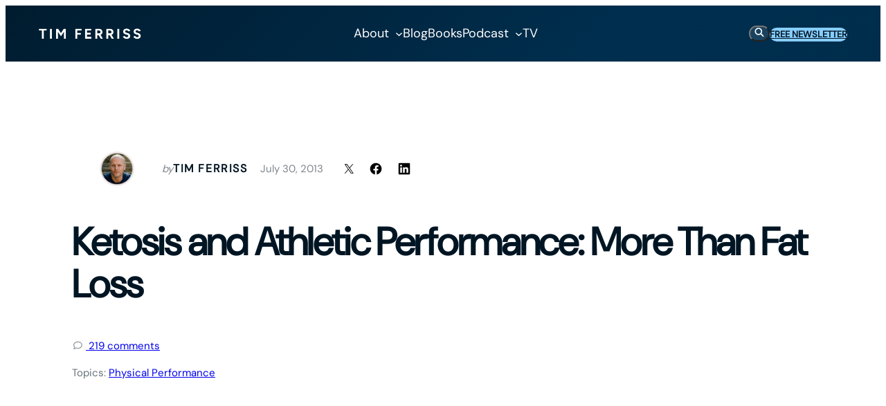

--- FILE ---
content_type: image/svg+xml
request_url: https://tim.blog/wp-content/uploads/2025/05/x-white.svg
body_size: 171
content:
<?xml version="1.0" encoding="UTF-8"?> <svg xmlns="http://www.w3.org/2000/svg" xmlns:xlink="http://www.w3.org/1999/xlink" version="1.1" id="Layer_1" x="0px" y="0px" viewBox="0 0 13 13" style="enable-background:new 0 0 13 13;" xml:space="preserve"> <style type="text/css"> .st0{fill:#FFFFFF;} </style> <path class="st0" d="M12.5,1.9L7.8,6.5l4.6,4.6c0.4,0.4,0.4,0.9,0,1.3c-0.4,0.4-0.9,0.4-1.3,0L6.5,7.8l-4.6,4.6 c-0.4,0.4-0.9,0.4-1.3,0c-0.4-0.4-0.4-0.9,0-1.3l4.6-4.6L0.5,1.9c-0.4-0.4-0.4-0.9,0-1.3c0.4-0.4,0.9-0.4,1.3,0l4.6,4.7l4.6-4.6 c0.4-0.4,0.9-0.4,1.3,0C12.8,0.9,12.8,1.5,12.5,1.9z"></path> </svg> 